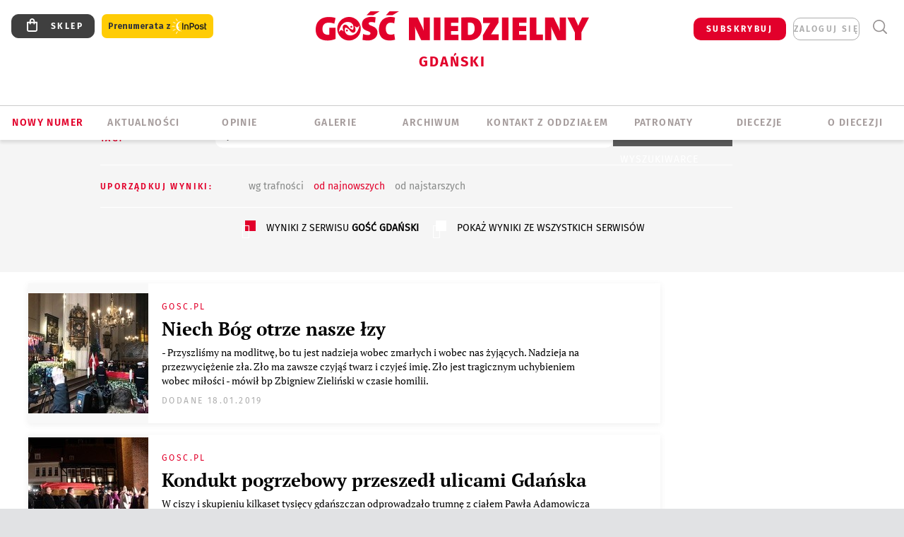

--- FILE ---
content_type: text/html; charset=utf-8
request_url: https://www.google.com/recaptcha/api2/anchor?ar=1&k=6LfKq5UUAAAAAMU4Rd1_l_MKSJAizQb5Mk_8bFA_&co=aHR0cHM6Ly9nZGFuc2suZ29zYy5wbDo0NDM.&hl=en&v=PoyoqOPhxBO7pBk68S4YbpHZ&size=invisible&anchor-ms=20000&execute-ms=30000&cb=960mtp6tj10y
body_size: 48619
content:
<!DOCTYPE HTML><html dir="ltr" lang="en"><head><meta http-equiv="Content-Type" content="text/html; charset=UTF-8">
<meta http-equiv="X-UA-Compatible" content="IE=edge">
<title>reCAPTCHA</title>
<style type="text/css">
/* cyrillic-ext */
@font-face {
  font-family: 'Roboto';
  font-style: normal;
  font-weight: 400;
  font-stretch: 100%;
  src: url(//fonts.gstatic.com/s/roboto/v48/KFO7CnqEu92Fr1ME7kSn66aGLdTylUAMa3GUBHMdazTgWw.woff2) format('woff2');
  unicode-range: U+0460-052F, U+1C80-1C8A, U+20B4, U+2DE0-2DFF, U+A640-A69F, U+FE2E-FE2F;
}
/* cyrillic */
@font-face {
  font-family: 'Roboto';
  font-style: normal;
  font-weight: 400;
  font-stretch: 100%;
  src: url(//fonts.gstatic.com/s/roboto/v48/KFO7CnqEu92Fr1ME7kSn66aGLdTylUAMa3iUBHMdazTgWw.woff2) format('woff2');
  unicode-range: U+0301, U+0400-045F, U+0490-0491, U+04B0-04B1, U+2116;
}
/* greek-ext */
@font-face {
  font-family: 'Roboto';
  font-style: normal;
  font-weight: 400;
  font-stretch: 100%;
  src: url(//fonts.gstatic.com/s/roboto/v48/KFO7CnqEu92Fr1ME7kSn66aGLdTylUAMa3CUBHMdazTgWw.woff2) format('woff2');
  unicode-range: U+1F00-1FFF;
}
/* greek */
@font-face {
  font-family: 'Roboto';
  font-style: normal;
  font-weight: 400;
  font-stretch: 100%;
  src: url(//fonts.gstatic.com/s/roboto/v48/KFO7CnqEu92Fr1ME7kSn66aGLdTylUAMa3-UBHMdazTgWw.woff2) format('woff2');
  unicode-range: U+0370-0377, U+037A-037F, U+0384-038A, U+038C, U+038E-03A1, U+03A3-03FF;
}
/* math */
@font-face {
  font-family: 'Roboto';
  font-style: normal;
  font-weight: 400;
  font-stretch: 100%;
  src: url(//fonts.gstatic.com/s/roboto/v48/KFO7CnqEu92Fr1ME7kSn66aGLdTylUAMawCUBHMdazTgWw.woff2) format('woff2');
  unicode-range: U+0302-0303, U+0305, U+0307-0308, U+0310, U+0312, U+0315, U+031A, U+0326-0327, U+032C, U+032F-0330, U+0332-0333, U+0338, U+033A, U+0346, U+034D, U+0391-03A1, U+03A3-03A9, U+03B1-03C9, U+03D1, U+03D5-03D6, U+03F0-03F1, U+03F4-03F5, U+2016-2017, U+2034-2038, U+203C, U+2040, U+2043, U+2047, U+2050, U+2057, U+205F, U+2070-2071, U+2074-208E, U+2090-209C, U+20D0-20DC, U+20E1, U+20E5-20EF, U+2100-2112, U+2114-2115, U+2117-2121, U+2123-214F, U+2190, U+2192, U+2194-21AE, U+21B0-21E5, U+21F1-21F2, U+21F4-2211, U+2213-2214, U+2216-22FF, U+2308-230B, U+2310, U+2319, U+231C-2321, U+2336-237A, U+237C, U+2395, U+239B-23B7, U+23D0, U+23DC-23E1, U+2474-2475, U+25AF, U+25B3, U+25B7, U+25BD, U+25C1, U+25CA, U+25CC, U+25FB, U+266D-266F, U+27C0-27FF, U+2900-2AFF, U+2B0E-2B11, U+2B30-2B4C, U+2BFE, U+3030, U+FF5B, U+FF5D, U+1D400-1D7FF, U+1EE00-1EEFF;
}
/* symbols */
@font-face {
  font-family: 'Roboto';
  font-style: normal;
  font-weight: 400;
  font-stretch: 100%;
  src: url(//fonts.gstatic.com/s/roboto/v48/KFO7CnqEu92Fr1ME7kSn66aGLdTylUAMaxKUBHMdazTgWw.woff2) format('woff2');
  unicode-range: U+0001-000C, U+000E-001F, U+007F-009F, U+20DD-20E0, U+20E2-20E4, U+2150-218F, U+2190, U+2192, U+2194-2199, U+21AF, U+21E6-21F0, U+21F3, U+2218-2219, U+2299, U+22C4-22C6, U+2300-243F, U+2440-244A, U+2460-24FF, U+25A0-27BF, U+2800-28FF, U+2921-2922, U+2981, U+29BF, U+29EB, U+2B00-2BFF, U+4DC0-4DFF, U+FFF9-FFFB, U+10140-1018E, U+10190-1019C, U+101A0, U+101D0-101FD, U+102E0-102FB, U+10E60-10E7E, U+1D2C0-1D2D3, U+1D2E0-1D37F, U+1F000-1F0FF, U+1F100-1F1AD, U+1F1E6-1F1FF, U+1F30D-1F30F, U+1F315, U+1F31C, U+1F31E, U+1F320-1F32C, U+1F336, U+1F378, U+1F37D, U+1F382, U+1F393-1F39F, U+1F3A7-1F3A8, U+1F3AC-1F3AF, U+1F3C2, U+1F3C4-1F3C6, U+1F3CA-1F3CE, U+1F3D4-1F3E0, U+1F3ED, U+1F3F1-1F3F3, U+1F3F5-1F3F7, U+1F408, U+1F415, U+1F41F, U+1F426, U+1F43F, U+1F441-1F442, U+1F444, U+1F446-1F449, U+1F44C-1F44E, U+1F453, U+1F46A, U+1F47D, U+1F4A3, U+1F4B0, U+1F4B3, U+1F4B9, U+1F4BB, U+1F4BF, U+1F4C8-1F4CB, U+1F4D6, U+1F4DA, U+1F4DF, U+1F4E3-1F4E6, U+1F4EA-1F4ED, U+1F4F7, U+1F4F9-1F4FB, U+1F4FD-1F4FE, U+1F503, U+1F507-1F50B, U+1F50D, U+1F512-1F513, U+1F53E-1F54A, U+1F54F-1F5FA, U+1F610, U+1F650-1F67F, U+1F687, U+1F68D, U+1F691, U+1F694, U+1F698, U+1F6AD, U+1F6B2, U+1F6B9-1F6BA, U+1F6BC, U+1F6C6-1F6CF, U+1F6D3-1F6D7, U+1F6E0-1F6EA, U+1F6F0-1F6F3, U+1F6F7-1F6FC, U+1F700-1F7FF, U+1F800-1F80B, U+1F810-1F847, U+1F850-1F859, U+1F860-1F887, U+1F890-1F8AD, U+1F8B0-1F8BB, U+1F8C0-1F8C1, U+1F900-1F90B, U+1F93B, U+1F946, U+1F984, U+1F996, U+1F9E9, U+1FA00-1FA6F, U+1FA70-1FA7C, U+1FA80-1FA89, U+1FA8F-1FAC6, U+1FACE-1FADC, U+1FADF-1FAE9, U+1FAF0-1FAF8, U+1FB00-1FBFF;
}
/* vietnamese */
@font-face {
  font-family: 'Roboto';
  font-style: normal;
  font-weight: 400;
  font-stretch: 100%;
  src: url(//fonts.gstatic.com/s/roboto/v48/KFO7CnqEu92Fr1ME7kSn66aGLdTylUAMa3OUBHMdazTgWw.woff2) format('woff2');
  unicode-range: U+0102-0103, U+0110-0111, U+0128-0129, U+0168-0169, U+01A0-01A1, U+01AF-01B0, U+0300-0301, U+0303-0304, U+0308-0309, U+0323, U+0329, U+1EA0-1EF9, U+20AB;
}
/* latin-ext */
@font-face {
  font-family: 'Roboto';
  font-style: normal;
  font-weight: 400;
  font-stretch: 100%;
  src: url(//fonts.gstatic.com/s/roboto/v48/KFO7CnqEu92Fr1ME7kSn66aGLdTylUAMa3KUBHMdazTgWw.woff2) format('woff2');
  unicode-range: U+0100-02BA, U+02BD-02C5, U+02C7-02CC, U+02CE-02D7, U+02DD-02FF, U+0304, U+0308, U+0329, U+1D00-1DBF, U+1E00-1E9F, U+1EF2-1EFF, U+2020, U+20A0-20AB, U+20AD-20C0, U+2113, U+2C60-2C7F, U+A720-A7FF;
}
/* latin */
@font-face {
  font-family: 'Roboto';
  font-style: normal;
  font-weight: 400;
  font-stretch: 100%;
  src: url(//fonts.gstatic.com/s/roboto/v48/KFO7CnqEu92Fr1ME7kSn66aGLdTylUAMa3yUBHMdazQ.woff2) format('woff2');
  unicode-range: U+0000-00FF, U+0131, U+0152-0153, U+02BB-02BC, U+02C6, U+02DA, U+02DC, U+0304, U+0308, U+0329, U+2000-206F, U+20AC, U+2122, U+2191, U+2193, U+2212, U+2215, U+FEFF, U+FFFD;
}
/* cyrillic-ext */
@font-face {
  font-family: 'Roboto';
  font-style: normal;
  font-weight: 500;
  font-stretch: 100%;
  src: url(//fonts.gstatic.com/s/roboto/v48/KFO7CnqEu92Fr1ME7kSn66aGLdTylUAMa3GUBHMdazTgWw.woff2) format('woff2');
  unicode-range: U+0460-052F, U+1C80-1C8A, U+20B4, U+2DE0-2DFF, U+A640-A69F, U+FE2E-FE2F;
}
/* cyrillic */
@font-face {
  font-family: 'Roboto';
  font-style: normal;
  font-weight: 500;
  font-stretch: 100%;
  src: url(//fonts.gstatic.com/s/roboto/v48/KFO7CnqEu92Fr1ME7kSn66aGLdTylUAMa3iUBHMdazTgWw.woff2) format('woff2');
  unicode-range: U+0301, U+0400-045F, U+0490-0491, U+04B0-04B1, U+2116;
}
/* greek-ext */
@font-face {
  font-family: 'Roboto';
  font-style: normal;
  font-weight: 500;
  font-stretch: 100%;
  src: url(//fonts.gstatic.com/s/roboto/v48/KFO7CnqEu92Fr1ME7kSn66aGLdTylUAMa3CUBHMdazTgWw.woff2) format('woff2');
  unicode-range: U+1F00-1FFF;
}
/* greek */
@font-face {
  font-family: 'Roboto';
  font-style: normal;
  font-weight: 500;
  font-stretch: 100%;
  src: url(//fonts.gstatic.com/s/roboto/v48/KFO7CnqEu92Fr1ME7kSn66aGLdTylUAMa3-UBHMdazTgWw.woff2) format('woff2');
  unicode-range: U+0370-0377, U+037A-037F, U+0384-038A, U+038C, U+038E-03A1, U+03A3-03FF;
}
/* math */
@font-face {
  font-family: 'Roboto';
  font-style: normal;
  font-weight: 500;
  font-stretch: 100%;
  src: url(//fonts.gstatic.com/s/roboto/v48/KFO7CnqEu92Fr1ME7kSn66aGLdTylUAMawCUBHMdazTgWw.woff2) format('woff2');
  unicode-range: U+0302-0303, U+0305, U+0307-0308, U+0310, U+0312, U+0315, U+031A, U+0326-0327, U+032C, U+032F-0330, U+0332-0333, U+0338, U+033A, U+0346, U+034D, U+0391-03A1, U+03A3-03A9, U+03B1-03C9, U+03D1, U+03D5-03D6, U+03F0-03F1, U+03F4-03F5, U+2016-2017, U+2034-2038, U+203C, U+2040, U+2043, U+2047, U+2050, U+2057, U+205F, U+2070-2071, U+2074-208E, U+2090-209C, U+20D0-20DC, U+20E1, U+20E5-20EF, U+2100-2112, U+2114-2115, U+2117-2121, U+2123-214F, U+2190, U+2192, U+2194-21AE, U+21B0-21E5, U+21F1-21F2, U+21F4-2211, U+2213-2214, U+2216-22FF, U+2308-230B, U+2310, U+2319, U+231C-2321, U+2336-237A, U+237C, U+2395, U+239B-23B7, U+23D0, U+23DC-23E1, U+2474-2475, U+25AF, U+25B3, U+25B7, U+25BD, U+25C1, U+25CA, U+25CC, U+25FB, U+266D-266F, U+27C0-27FF, U+2900-2AFF, U+2B0E-2B11, U+2B30-2B4C, U+2BFE, U+3030, U+FF5B, U+FF5D, U+1D400-1D7FF, U+1EE00-1EEFF;
}
/* symbols */
@font-face {
  font-family: 'Roboto';
  font-style: normal;
  font-weight: 500;
  font-stretch: 100%;
  src: url(//fonts.gstatic.com/s/roboto/v48/KFO7CnqEu92Fr1ME7kSn66aGLdTylUAMaxKUBHMdazTgWw.woff2) format('woff2');
  unicode-range: U+0001-000C, U+000E-001F, U+007F-009F, U+20DD-20E0, U+20E2-20E4, U+2150-218F, U+2190, U+2192, U+2194-2199, U+21AF, U+21E6-21F0, U+21F3, U+2218-2219, U+2299, U+22C4-22C6, U+2300-243F, U+2440-244A, U+2460-24FF, U+25A0-27BF, U+2800-28FF, U+2921-2922, U+2981, U+29BF, U+29EB, U+2B00-2BFF, U+4DC0-4DFF, U+FFF9-FFFB, U+10140-1018E, U+10190-1019C, U+101A0, U+101D0-101FD, U+102E0-102FB, U+10E60-10E7E, U+1D2C0-1D2D3, U+1D2E0-1D37F, U+1F000-1F0FF, U+1F100-1F1AD, U+1F1E6-1F1FF, U+1F30D-1F30F, U+1F315, U+1F31C, U+1F31E, U+1F320-1F32C, U+1F336, U+1F378, U+1F37D, U+1F382, U+1F393-1F39F, U+1F3A7-1F3A8, U+1F3AC-1F3AF, U+1F3C2, U+1F3C4-1F3C6, U+1F3CA-1F3CE, U+1F3D4-1F3E0, U+1F3ED, U+1F3F1-1F3F3, U+1F3F5-1F3F7, U+1F408, U+1F415, U+1F41F, U+1F426, U+1F43F, U+1F441-1F442, U+1F444, U+1F446-1F449, U+1F44C-1F44E, U+1F453, U+1F46A, U+1F47D, U+1F4A3, U+1F4B0, U+1F4B3, U+1F4B9, U+1F4BB, U+1F4BF, U+1F4C8-1F4CB, U+1F4D6, U+1F4DA, U+1F4DF, U+1F4E3-1F4E6, U+1F4EA-1F4ED, U+1F4F7, U+1F4F9-1F4FB, U+1F4FD-1F4FE, U+1F503, U+1F507-1F50B, U+1F50D, U+1F512-1F513, U+1F53E-1F54A, U+1F54F-1F5FA, U+1F610, U+1F650-1F67F, U+1F687, U+1F68D, U+1F691, U+1F694, U+1F698, U+1F6AD, U+1F6B2, U+1F6B9-1F6BA, U+1F6BC, U+1F6C6-1F6CF, U+1F6D3-1F6D7, U+1F6E0-1F6EA, U+1F6F0-1F6F3, U+1F6F7-1F6FC, U+1F700-1F7FF, U+1F800-1F80B, U+1F810-1F847, U+1F850-1F859, U+1F860-1F887, U+1F890-1F8AD, U+1F8B0-1F8BB, U+1F8C0-1F8C1, U+1F900-1F90B, U+1F93B, U+1F946, U+1F984, U+1F996, U+1F9E9, U+1FA00-1FA6F, U+1FA70-1FA7C, U+1FA80-1FA89, U+1FA8F-1FAC6, U+1FACE-1FADC, U+1FADF-1FAE9, U+1FAF0-1FAF8, U+1FB00-1FBFF;
}
/* vietnamese */
@font-face {
  font-family: 'Roboto';
  font-style: normal;
  font-weight: 500;
  font-stretch: 100%;
  src: url(//fonts.gstatic.com/s/roboto/v48/KFO7CnqEu92Fr1ME7kSn66aGLdTylUAMa3OUBHMdazTgWw.woff2) format('woff2');
  unicode-range: U+0102-0103, U+0110-0111, U+0128-0129, U+0168-0169, U+01A0-01A1, U+01AF-01B0, U+0300-0301, U+0303-0304, U+0308-0309, U+0323, U+0329, U+1EA0-1EF9, U+20AB;
}
/* latin-ext */
@font-face {
  font-family: 'Roboto';
  font-style: normal;
  font-weight: 500;
  font-stretch: 100%;
  src: url(//fonts.gstatic.com/s/roboto/v48/KFO7CnqEu92Fr1ME7kSn66aGLdTylUAMa3KUBHMdazTgWw.woff2) format('woff2');
  unicode-range: U+0100-02BA, U+02BD-02C5, U+02C7-02CC, U+02CE-02D7, U+02DD-02FF, U+0304, U+0308, U+0329, U+1D00-1DBF, U+1E00-1E9F, U+1EF2-1EFF, U+2020, U+20A0-20AB, U+20AD-20C0, U+2113, U+2C60-2C7F, U+A720-A7FF;
}
/* latin */
@font-face {
  font-family: 'Roboto';
  font-style: normal;
  font-weight: 500;
  font-stretch: 100%;
  src: url(//fonts.gstatic.com/s/roboto/v48/KFO7CnqEu92Fr1ME7kSn66aGLdTylUAMa3yUBHMdazQ.woff2) format('woff2');
  unicode-range: U+0000-00FF, U+0131, U+0152-0153, U+02BB-02BC, U+02C6, U+02DA, U+02DC, U+0304, U+0308, U+0329, U+2000-206F, U+20AC, U+2122, U+2191, U+2193, U+2212, U+2215, U+FEFF, U+FFFD;
}
/* cyrillic-ext */
@font-face {
  font-family: 'Roboto';
  font-style: normal;
  font-weight: 900;
  font-stretch: 100%;
  src: url(//fonts.gstatic.com/s/roboto/v48/KFO7CnqEu92Fr1ME7kSn66aGLdTylUAMa3GUBHMdazTgWw.woff2) format('woff2');
  unicode-range: U+0460-052F, U+1C80-1C8A, U+20B4, U+2DE0-2DFF, U+A640-A69F, U+FE2E-FE2F;
}
/* cyrillic */
@font-face {
  font-family: 'Roboto';
  font-style: normal;
  font-weight: 900;
  font-stretch: 100%;
  src: url(//fonts.gstatic.com/s/roboto/v48/KFO7CnqEu92Fr1ME7kSn66aGLdTylUAMa3iUBHMdazTgWw.woff2) format('woff2');
  unicode-range: U+0301, U+0400-045F, U+0490-0491, U+04B0-04B1, U+2116;
}
/* greek-ext */
@font-face {
  font-family: 'Roboto';
  font-style: normal;
  font-weight: 900;
  font-stretch: 100%;
  src: url(//fonts.gstatic.com/s/roboto/v48/KFO7CnqEu92Fr1ME7kSn66aGLdTylUAMa3CUBHMdazTgWw.woff2) format('woff2');
  unicode-range: U+1F00-1FFF;
}
/* greek */
@font-face {
  font-family: 'Roboto';
  font-style: normal;
  font-weight: 900;
  font-stretch: 100%;
  src: url(//fonts.gstatic.com/s/roboto/v48/KFO7CnqEu92Fr1ME7kSn66aGLdTylUAMa3-UBHMdazTgWw.woff2) format('woff2');
  unicode-range: U+0370-0377, U+037A-037F, U+0384-038A, U+038C, U+038E-03A1, U+03A3-03FF;
}
/* math */
@font-face {
  font-family: 'Roboto';
  font-style: normal;
  font-weight: 900;
  font-stretch: 100%;
  src: url(//fonts.gstatic.com/s/roboto/v48/KFO7CnqEu92Fr1ME7kSn66aGLdTylUAMawCUBHMdazTgWw.woff2) format('woff2');
  unicode-range: U+0302-0303, U+0305, U+0307-0308, U+0310, U+0312, U+0315, U+031A, U+0326-0327, U+032C, U+032F-0330, U+0332-0333, U+0338, U+033A, U+0346, U+034D, U+0391-03A1, U+03A3-03A9, U+03B1-03C9, U+03D1, U+03D5-03D6, U+03F0-03F1, U+03F4-03F5, U+2016-2017, U+2034-2038, U+203C, U+2040, U+2043, U+2047, U+2050, U+2057, U+205F, U+2070-2071, U+2074-208E, U+2090-209C, U+20D0-20DC, U+20E1, U+20E5-20EF, U+2100-2112, U+2114-2115, U+2117-2121, U+2123-214F, U+2190, U+2192, U+2194-21AE, U+21B0-21E5, U+21F1-21F2, U+21F4-2211, U+2213-2214, U+2216-22FF, U+2308-230B, U+2310, U+2319, U+231C-2321, U+2336-237A, U+237C, U+2395, U+239B-23B7, U+23D0, U+23DC-23E1, U+2474-2475, U+25AF, U+25B3, U+25B7, U+25BD, U+25C1, U+25CA, U+25CC, U+25FB, U+266D-266F, U+27C0-27FF, U+2900-2AFF, U+2B0E-2B11, U+2B30-2B4C, U+2BFE, U+3030, U+FF5B, U+FF5D, U+1D400-1D7FF, U+1EE00-1EEFF;
}
/* symbols */
@font-face {
  font-family: 'Roboto';
  font-style: normal;
  font-weight: 900;
  font-stretch: 100%;
  src: url(//fonts.gstatic.com/s/roboto/v48/KFO7CnqEu92Fr1ME7kSn66aGLdTylUAMaxKUBHMdazTgWw.woff2) format('woff2');
  unicode-range: U+0001-000C, U+000E-001F, U+007F-009F, U+20DD-20E0, U+20E2-20E4, U+2150-218F, U+2190, U+2192, U+2194-2199, U+21AF, U+21E6-21F0, U+21F3, U+2218-2219, U+2299, U+22C4-22C6, U+2300-243F, U+2440-244A, U+2460-24FF, U+25A0-27BF, U+2800-28FF, U+2921-2922, U+2981, U+29BF, U+29EB, U+2B00-2BFF, U+4DC0-4DFF, U+FFF9-FFFB, U+10140-1018E, U+10190-1019C, U+101A0, U+101D0-101FD, U+102E0-102FB, U+10E60-10E7E, U+1D2C0-1D2D3, U+1D2E0-1D37F, U+1F000-1F0FF, U+1F100-1F1AD, U+1F1E6-1F1FF, U+1F30D-1F30F, U+1F315, U+1F31C, U+1F31E, U+1F320-1F32C, U+1F336, U+1F378, U+1F37D, U+1F382, U+1F393-1F39F, U+1F3A7-1F3A8, U+1F3AC-1F3AF, U+1F3C2, U+1F3C4-1F3C6, U+1F3CA-1F3CE, U+1F3D4-1F3E0, U+1F3ED, U+1F3F1-1F3F3, U+1F3F5-1F3F7, U+1F408, U+1F415, U+1F41F, U+1F426, U+1F43F, U+1F441-1F442, U+1F444, U+1F446-1F449, U+1F44C-1F44E, U+1F453, U+1F46A, U+1F47D, U+1F4A3, U+1F4B0, U+1F4B3, U+1F4B9, U+1F4BB, U+1F4BF, U+1F4C8-1F4CB, U+1F4D6, U+1F4DA, U+1F4DF, U+1F4E3-1F4E6, U+1F4EA-1F4ED, U+1F4F7, U+1F4F9-1F4FB, U+1F4FD-1F4FE, U+1F503, U+1F507-1F50B, U+1F50D, U+1F512-1F513, U+1F53E-1F54A, U+1F54F-1F5FA, U+1F610, U+1F650-1F67F, U+1F687, U+1F68D, U+1F691, U+1F694, U+1F698, U+1F6AD, U+1F6B2, U+1F6B9-1F6BA, U+1F6BC, U+1F6C6-1F6CF, U+1F6D3-1F6D7, U+1F6E0-1F6EA, U+1F6F0-1F6F3, U+1F6F7-1F6FC, U+1F700-1F7FF, U+1F800-1F80B, U+1F810-1F847, U+1F850-1F859, U+1F860-1F887, U+1F890-1F8AD, U+1F8B0-1F8BB, U+1F8C0-1F8C1, U+1F900-1F90B, U+1F93B, U+1F946, U+1F984, U+1F996, U+1F9E9, U+1FA00-1FA6F, U+1FA70-1FA7C, U+1FA80-1FA89, U+1FA8F-1FAC6, U+1FACE-1FADC, U+1FADF-1FAE9, U+1FAF0-1FAF8, U+1FB00-1FBFF;
}
/* vietnamese */
@font-face {
  font-family: 'Roboto';
  font-style: normal;
  font-weight: 900;
  font-stretch: 100%;
  src: url(//fonts.gstatic.com/s/roboto/v48/KFO7CnqEu92Fr1ME7kSn66aGLdTylUAMa3OUBHMdazTgWw.woff2) format('woff2');
  unicode-range: U+0102-0103, U+0110-0111, U+0128-0129, U+0168-0169, U+01A0-01A1, U+01AF-01B0, U+0300-0301, U+0303-0304, U+0308-0309, U+0323, U+0329, U+1EA0-1EF9, U+20AB;
}
/* latin-ext */
@font-face {
  font-family: 'Roboto';
  font-style: normal;
  font-weight: 900;
  font-stretch: 100%;
  src: url(//fonts.gstatic.com/s/roboto/v48/KFO7CnqEu92Fr1ME7kSn66aGLdTylUAMa3KUBHMdazTgWw.woff2) format('woff2');
  unicode-range: U+0100-02BA, U+02BD-02C5, U+02C7-02CC, U+02CE-02D7, U+02DD-02FF, U+0304, U+0308, U+0329, U+1D00-1DBF, U+1E00-1E9F, U+1EF2-1EFF, U+2020, U+20A0-20AB, U+20AD-20C0, U+2113, U+2C60-2C7F, U+A720-A7FF;
}
/* latin */
@font-face {
  font-family: 'Roboto';
  font-style: normal;
  font-weight: 900;
  font-stretch: 100%;
  src: url(//fonts.gstatic.com/s/roboto/v48/KFO7CnqEu92Fr1ME7kSn66aGLdTylUAMa3yUBHMdazQ.woff2) format('woff2');
  unicode-range: U+0000-00FF, U+0131, U+0152-0153, U+02BB-02BC, U+02C6, U+02DA, U+02DC, U+0304, U+0308, U+0329, U+2000-206F, U+20AC, U+2122, U+2191, U+2193, U+2212, U+2215, U+FEFF, U+FFFD;
}

</style>
<link rel="stylesheet" type="text/css" href="https://www.gstatic.com/recaptcha/releases/PoyoqOPhxBO7pBk68S4YbpHZ/styles__ltr.css">
<script nonce="PVS39vDcioRQI-1HFE348g" type="text/javascript">window['__recaptcha_api'] = 'https://www.google.com/recaptcha/api2/';</script>
<script type="text/javascript" src="https://www.gstatic.com/recaptcha/releases/PoyoqOPhxBO7pBk68S4YbpHZ/recaptcha__en.js" nonce="PVS39vDcioRQI-1HFE348g">
      
    </script></head>
<body><div id="rc-anchor-alert" class="rc-anchor-alert"></div>
<input type="hidden" id="recaptcha-token" value="[base64]">
<script type="text/javascript" nonce="PVS39vDcioRQI-1HFE348g">
      recaptcha.anchor.Main.init("[\x22ainput\x22,[\x22bgdata\x22,\x22\x22,\[base64]/[base64]/[base64]/[base64]/[base64]/UltsKytdPUU6KEU8MjA0OD9SW2wrK109RT4+NnwxOTI6KChFJjY0NTEyKT09NTUyOTYmJk0rMTxjLmxlbmd0aCYmKGMuY2hhckNvZGVBdChNKzEpJjY0NTEyKT09NTYzMjA/[base64]/[base64]/[base64]/[base64]/[base64]/[base64]/[base64]\x22,\[base64]\\u003d\\u003d\x22,\x22eXrCj8ORwr/Ds8KIFGzDv8OdwpXCsHxlTEzCoMO/FcKaI3fDq8OrAsOROmHDmsOdDcKucRPDi8KrC8ODw7wKw6NGwrbCl8O8B8K0w6scw4paTU/CqsO/ZcKpwrDCusO4wql9w4PCt8ObZUoYwrfDmcO0wqVTw4nDtMKLw78BwoDCvXrDondXDAdTw6gIwq/ClUvCuyTCkEVldUErYsOaEMOIwpHClD/DkifCnsOoQGU8e8KBdjExw7EHR2RjwqglwoTCl8Kbw7XDtcOqQzRGw6PCjsOxw6NbCcK5NjTCgMOnw5g6wpg/QADDnMOmLw1KNAnDkC/[base64]/T2/Cil3DgRAWw4ZVGMOdwqhzw5rCu3R/w6HDqcKIwrhEMcKrwpfCg1/Dh8Kzw6ZAPxAVwrDCuMOewqPCuho5SWkqN3PCp8K6woXCuMOywrp+w6Ilw6PCisOZw7VxU1/CvF7DgnBfd0XDpcKoAcK2C0JVw6/DnkYDfjTCtsKxwqUGb8O6exRxNWxQwrxtwo7Cu8OGw5TDugAHw7/[base64]/w701N8OFwr0RBD3DssK/QsOAw6TDpMOcwqLCvA/DqsOHw69DH8ORb8O6fA7CjA7CgMKQF3TDk8KKAsKUAUjDvMOGOBc5w7nDjsKfA8OcIkzChDHDiMK6wpnDolkdd0g/[base64]/[base64]/[base64]/w47CjcKtwqEfP8KxTcOswoAzw4TDkFRHfRJxN8OObETCnMOmXlV0w4PCvMKkw5xjfi/CpgvCqcODCMOeOC/CoR9bw74CEWfDgMO1ZcKdOUZaO8K4GkIOw7EYw7TCjMOrFxPCpG1mw6bDqcO+wr4GwrbDuMOHwpzDq2PDnSVKw67Cj8OfwoUVKVtrw5lMwpw4w7HClnpdM3nCtTjCkxRfJEYXC8O3WU0Vwp92W1hgUhzDqF8/wovDucOCw4ZuClPDmBYSwr0cw7vCuiBTRsKUNj9jwoxrb8OYw5IMw6/Cs1s/wqLDkMOFI0HDkC/[base64]/e3JZesOcLTtbXgjDlsOrAcODN8O9e8Kvw4bCrcO6w4E0w5gTw5DCpmRlcWhBwrTDucKJwo9mw6QDXF4ow7nDiGvDmcOEWW3CosOYw7/CvAPClXDDtcKhAMO6bsOBQsKzwo9DwqBENGXCq8OlVMOZOwBOTcKqMsKLw4nChMOVw7FqSFvCrsO+wplhacKUw5XDinnDumRAwo0Sw7kewq7CpnBPw5bDo17Dp8OufQsSDmInw7HDpW8Uw6xpEw4MRAR8wqFLw73ChyHDkQ3CpW5Tw7Acwo8/w4F1T8KKPG/DsGrDrcKtwo5DHGFmwoHChRITd8ODXMKdd8ObEE4ILsKaGh1+wpQSwodofsKzwr/CgsK8RsOgw6zDvHxrN1LDgH3DvcKgMVDDosODQDJ/JcO0wqgtOl3Dh1vCoAjCk8KADk7DsMOQwqY9IDA1NXLDlCnCvMO5DBNJw5NTPzLDlcKGw417w7the8Kjw7sdwpfCvcOkwpxNKwV+CB/DnMO8ThvChsKKwqjChsK3woBAEsOeTC9sXi3CkMKIwqVcG0XCksKGwolmXhVLwqsQORnDvx/[base64]/[base64]/w43ChcOtw5HCuFBNw61kJUnDngtaw5PDjsOIX8OpbToWFEnCoBXCkMOmwqHCk8OEwpPDvcOawrx5w6nCn8O9XB0cwo1BwqLCnFPDi8Ogw7smRcOqw6c1CsK6w6NRw68JAFzDrcKXIsOXV8Ocwr/Cq8OVwqR2d1Uiw4rDglRBQFTCicOsNzs3wprDqcKSwoc3YMKyOkNXPcKdXcKhwoHCr8OsMMKkwqXCtMK0b8KiYcOqUQIcw7IIWWNCYcOLfEMqLl/CrsKXwqBTf3ZJZMKcwp3CnXQyEhFwP8KYw6fChMOmwqfDksKVGMOfw6DCmsOJcCbDm8OZw7TCi8O1w5JyUMKbwqrCgEvCvDbDgcKLwqbDry7DtS86F1hJw40gfsKxPMKgw4kOw61qwpnCicOBw7olw77DmmcFw64TY8KuJhfDjyRew795wqpvQS/DphNmwr0rd8OCwq0+CcO5woMUw6IRQsKoX3wwIcKAFsKIZVo0w75jT0PDscOpDMKvw53CpjvDlkPDkMKZw5/DpA0zc8Oqw5fDt8KQNsO5wohhwq/CrsOZScONVcKMwrHDhcOeZW5bwoV7I8O4PMKtw5LDgsKNSWR7Z8OQMsODw6cKw6jDvcO8OcO8ScKWGXPCisK0wqsIWsKFJWc5E8Ofw5RzwqAXe8OJLMOSwqB/[base64]/wq0pLA7CgxFpwpXDlcO2AgHClcOsYj7DhTLDrMOtw6fClMO3w7HDpMKCBzPCo8KMFHYsGsK0w7fDkmUjHnI3R8OSGsKDYmPCkXnCgMOOcQHCqsKwP8OSaMKXwrBIWcO/[base64]/Cv8KKwqvDh8O3w4PDpD/CrAtHw5fCsmt0RS/DglR+w4/[base64]/[base64]/[base64]/[base64]/w5EFw7ooQcOUI1TDslvCrsOgw5JcSMKJTWROw7HCtMO0w5dtw6/DsMK6ccORCzNzwrlwB11QwpU3wpjCqwfClQ/CgMKdwrvDnsKgcj7DrMKQU0dsw57CuwAhwokTbwVIw6rDnsOpw6zCjsKbcMKHw63CnsOpBcK4dsOyA8KMwoQMd8K4KsKrS8KtPz7DrCvClnjDpcKLYAXCn8KuS2fDtMO4McKsSsKUOsODwr3DgSnDjMOuwpEyOMK+esO3NW8gX8OWw7/[base64]/DlcK1C8KcayXDoSZbasKLAHcCw63Dk1TDucO3wrZ6LjYcw41Pw4LCuMOHwpjDq8K3w7clBsOiw4xYwqvDssOrHsKIwqUbVnrCrQjCrsOFw7/DuSMjwrpzccOkwrzDicK1dcOow5Yzw6HCjEYPPRcWDFhvJB3CnsOwwqsbem/DpMOHFjzCmXNiwo7CncKjwpvDisKzGw9yPi9/MlIlbVfDuMOUGQoFwqjDogXDr8OUNn1Ww7dXwpRYwrjCpcKGwoRqS2INN8KGeXYTwpdVIMKiCgrDq8Oaw4taw6XCocOVTcOnwq/Cj1zDsVJxwr3Cp8O2w53DtA/[base64]/Dgzoiw4QZwqrCjcKnQDPCmzISZMO3wqM6w4wKw47ChmHDk8KRwqcXBkhXwogNw7YlwqwwLic2wrHDlcOcCsOaw5rDqF9OwqYlWGpkw5fCssKXw6lCw7fDrRUVw5HDoiVlQcOnZ8O4w5nCrkNswq3DhTU8RHHClSQrw7RHw6nDjDdOwq4/[base64]/CgzV3dwTCuxHCpsKbW2Yuw6AswqtgF8OSK2hWw5nDkcKyw4wZw7nDtVfDqMODIzQLCC0Dw7lgbMOiw7jCiRwTw5DDvG8vQCDDuMOdw4XCu8OXwqQ1wqjDpHJ7w5vDvsO8T8KJwrg/wqbDjSzDocKZGCZ0GMKKw4UNS2xDw6MMIkQ/[base64]/Csh3Dsg7DvMO9wpZrM2gDRMOLehPCgMOVXjrDncOHw4l/wo0vFMOaw79KZsOzRAZ8QMOIwrzCshs5w6rCiTXDq2/[base64]/DXA0BVRdFMKlwpPDhcKkF8O2woPCo3d/w4HCuUEzwpdhw4Fgw4d9D8K+CsOqw68kT8Onw7AVZjQJw78CKhhpw64uesOCwpLDiQjDisKlwrvCpBLCtSLCjsO8WsOMZMO2wr0wwrMDLMKIwokSaMKNwr8Ow63DpCTDmmxoMxPDgi5kDcK/wpfCicOlAkvDsV43wogVw6gbwqbCny0kWl7Dh8OtwqlewrbDo8KHwoQ8RVBwwpXDlMOtwpPDusOLwo05fcKjw73DmcKWS8O9CcOAABVLJcKaw4DCkyIPwrvDsgYFw41dw7/[base64]/SjPDt1XDiy3DksOzWB0cTcOYV2gGbx/[base64]/woHCjsKcCcKCRwvDl8Okwrx0wrbDhMKgwpjDm8Kzb8OnLCtiw4dMTMOTPMO9Ty8+wrUWNQ3DiUIxNXU/wobCqcKZwrEiw6jDu8O4Bz/CqnzDv8K4KcOSwpnCtHTDjcK4IsOzOcKLX25xwr18esOBU8OZC8KOwqnDhHTDs8OCw5MeIsKzI2jDhh8JwrkVW8O9PCVHWcKMwoF1aXTCr0DDrnvCji/ChXVAwqwvwpzDgx3DlxIKwqt6w4TCjBfDh8OVf3PCoUnCuMO3wrvDuMKQP0PDqMKJw6U/wrLDqMKmwpPDgmRRKxE6w5FQw4cSA0nCpB0Nw6bCgcKrCXAlH8Kawo7CglAYwpkldsOFwpocRl/CrlPDvcORbMKmZE0gOMKiwowJwqjCsChrBH40HA4+wq3Dg1U/[base64]/Dl8KKw5fDl8O5CsOfcsKAImE7wo/DqQvCnADCkGx6w4IEwrvCjcO2wqx+M8K1AsOww6vDosO1XcKVwr/[base64]/[base64]/Du8Oww4nDncOmVsONQBvCnMKMw7jDoDzDhxTCpcK3wprDlAVPwoAcw5Zdw6/Dl8O5ICFuU1zDosK+KnPCl8Kcw5XDrloew4PDj2vDo8KswpnCmGzCnGo9RmB1wpHDtR7DuGNoasKOw5oNJS/CqycFTsKdw4zDkk55wqXCmMO8UBPCgkfDksKOTMOQYFXDgcOHG2gARDAEfHd/[base64]/asO0w7Fjb8KEECcFw6MLw4LCqMK0GxNmwqB1worCsWdxw5QGMxZbLcKpB1PCmcO4w77DsWLCni9gWn4AHsKYV8Odw6XDnjtESGzCscODMcO8RmZJTx43w5/Dg1UrP3MBw57DhcOpw7Vww7fDlFQQHAclwqLDnShFw6PDkMO9wo8ew7MJcyLCjsOuXcOww4kaOMKEw4VeQD/DhMOoIsO6X8O0cgrCv3bDnSHDhU3Dp8O5JsKZcMOJUWXCpjbDrgrCksKdwp3CrsK1w4Yyb8O9w65rPi3DvnfCozjChxLDllYHf0rCksOuw4/DiMKNw4HDg2NuamnCj1t2DMKVw5DClMKAwqHCijzDlzAhWFkIKGtEXU7Ds3PCmcKawrnCh8KnEcKIw6fDiMOzQE7DtUTDsmnDscO2JsOCworDpcOiw7XDosKgJgpNwr1mw4HDn1ZJwojCtcOJw64Vw69Tw4HCgcKCYC/[base64]/CQPCicO/w6HDknHDlMOfE8OuNsO1AgTCiMKNPMKFJMOVbzzDpyx9aXLCpsOkJcKDw6zCgcOlNsOMwpcIw44+w6fDvRp9PBnDhV7DqWFbP8KnK8KzCMKNKsKKA8O9wrMAw7vCiCDCvsKNHcKWwrzDty7CqsOKwoMmRGQ2wpw/wqzCkS7CrjHDvGUHEMORQsOdwpdFX8K5w7ppFk7Dp2dAwo/DghHCil1GQjTDrMO5FMKiGMODw4hBw5QhX8KHBERGw53DkcOKw5XDscKjKXQ6XMOWbsKKwrnDqMOPOsKrC8KAwoRlM8OtbcObe8OXPMOIccOMwp/CuhROwq9kecKbWUwvMcKtwrnDiRvCli05w5bCl2TCvsKaw5nDhmvDr8KXwpnDjMKyO8OWO3DDvcO4dsKzXBcUZjBSSibCgmRQw7rCpn/Dj2jCmMOpCsOqcVIJJ3zCjsOSw5Q6WiHCisOjwo7DgcKrw5s5a8KewrVzYMKvHMOnXsOPw4DDu8KGI2nCqCJSFF0GwpklcMOWWj9GNMOMwo3ChcKJwpdVA8O/w5nDoRAhwqTDmMO6w53DpsKtw6h5wrjDilLDhy7DpsOIwo7CpsK7wozDssOZw5PCjMKHXz0JAMKyw75+woEcFUHCoHTCmMKwwrfDlsKUKsKAwr/CrsO/J1coQSErUMKjY8KYw5bDj0jCih8RwrHClMKFw7jDq3nDoVPDojnCtCvCgENWw7g8wpRQw6NfwobChDMow5YKwojChsOBKsKZwo0MdsKPw6XDmWLDmjpfS3JjAsOuXmDCnMKPw7d9ZA/[base64]/CpsOMOWLCuHQbVcODHcKTwoozTnfDviJGwo3CvTVGwrHDgA4VdcKVVcO+NG7CrMOQwozCtjrDlVEhB8Ouw7PDgcO0AxrCocK8GMOFw4kOeHDDnVhow6TDsnMWw6Jiwqwcwo/CuMK5wqvCnTU4w4rDmwITM8K5CSEDa8OYKUU8woE0wqgScDHDslnCjMKzw6xZw73Cj8Ogw7RXw4dJw55gwo3Cj8KPZsOaCCBvS3/Di8KuwrFvwoPDgcKdwo8WaB0bZ0Rnw6RnUcKFw5I2RsOAWSVAw5vChcO6w6PCvVZZwoBQwoTDkBbCqWJTKcKhw6PDrcKDwqpRbj7Ds2zDuMK4woVgwopiw7dJwq9hwpcLVgLCund5Zz0EEsKuQWfDvMKzPw/[base64]/Dp17CrcKZHMO8wqzDszTDpSADw5BpDMKwKw/[base64]/Cl2jCo8OQCcOyKF/Cr8K7M0jDqyp2GHZ3b8KWw6zDtMKvwq3CoTkMMcKBHXzCr28mwqtlwpXCksKwOlItB8KVesOyVhbDpTXDgsO3JGNPZFgFwoXDlUXDlmvCrQ/Cp8KjH8KgFsK4wpDCicOOPhlowqvCscOZOSNMw5XCncOdwofDn8KxY8Okdwdlw58ow7QIwrHDvcKMwoofGSvCn8KAw64lfQM7w4IVO8KhTjDCqGRfaVh+w494Y8OMGcKaw5ECw5VTIsK8RwhPwpZ5w4rDuMK+QHdRw5LCgcKNwo7DqcOVJ3/DnXo8wonDtEQLPMKsTko/dRjDmQzDlDNfw7gMOnBNwrxTYMOvWmZ9w5TDunfDi8KLw441wqjDssO0w6HCtzMaaMK1wpTDt8O5UsKgcVvCqCjDgTHDo8OobcO3w4AFwpTCsSwEw7NDwpzChV4Yw4LDjU3Dn8OSwofDksOsDMO6aj1pw5/CuyklD8KSwpUCwqtfw4FNMhMuDsKMw7tSNxVJw7xzw6TDtV0yZMOrUwMoNFrDgX/DhydFwpsgw5fDkMOKA8KHfFlhc8KiGsOHwrtHwpVaBkzDrHdvH8KATmbCnhHDqcOvw6hrTMK0f8OEwotRwpRzw4/DuxF3w5g7wqJRVcK5MGEOwpHCs8KPEkvClsOfwpArwq5YwoxFLHjDlHfDk2jDhx8FFAZ5EcKmJMKNw6wPLAHCjsKiw6/CrsKCSlfDjxLDk8OvFMKMHSzCg8KEw6Erw79rwqvCnnlXw63CnQnCmMKVwqZ2AQZ7w7EOw6bDjMOPXD/DlTLCrMKQbMOASWhVwqvDmxrCgiJedcO7w79bV8OLeF5Mwp8LY8OeIcOoWcOFIRE8w5kmw7LCqcO/wrnDgMOrwot/wpjDicK8ZsOLa8OrD3/CsEXDimXDkFQrwovDqcO2w7cBwqrCi8KPNcOEw7dVwpjCi8KuwqrCg8KmwrTDoAnCsgzCjiR0bsKTUcKHXg4MwpJswr88wqrDgcOpWVLCr0k9NsKTMFzDqzwRWcOkwoPCnMK6w4PDicOuUFrDjcKhwpINw7DDqwPDmmo6w6DDnmEkw7TCmcO/[base64]/[base64]/[base64]/TcKMw6TDoHVhDcOxZcK8X2HChDt5wosfw7PCv2INXx5Kw5XCqn0hw65IHMOCAsOFGj4sNjB8wqLCln5kwpHDpUjCtmPDnsKpSivCtlBYG8OMw691wo9bK8OXKmEHZcO0a8Kjw4Jfw5A/[base64]/CsO/wrXCmMOJQMKXGkfDp8KOwp4XwrnDisOOw7bDjHbDgUsxw5lWwqUTw5vDmMODwovDjMKaFcK1HcKowqgQwrTDq8KLwpt7w4rCmQ9GFMKYE8OIS1bCpMK4Ck/Cj8Oqw5B2w7N3w5IWCsONbMKyw44Vw47DkHbDl8Knw4rCpcOUDCo0w6YSUMKnU8KfQ8KubsOMSQvCkQUVwpPDmsOrwqLChHM7QcKHYhsuXMKXwr11w5gnaGXDu1IAw7xpw4nCh8KIw70jJcO1wovCk8ObK2fCv8KBw4A/w4JRw4k7PsKzwq9Mw55yOQTDpBLDqMKGw7s5wp87w4LChMKSdcOBDDfDvMOHN8OTBUbCj8OiKCTDp0h8ZB/DgC3DjnslacO5OcK5wo/DrMKXIcKWw7o0w6cicWtWwqUDw5nCtMOJI8Kfw7QWwrM9FMKxwpDCr8OLwpcmPcKCwrl4wr7Cm2jCtcO3w5/CucKfw4BQHsKbQMKfwobDnxvCrsKcwoQSFy8kXUnCh8KjY2YPA8KFV0fCkMOvwrTDvT1Ww6PDp33DiX/DhT4WKMKWwqzDrVZzwo7CpRRuwqTCoUnCksKCG1wbw5rDusKqw4/[base64]/VMK5ccONwq5BWMKiajQIwprDtk/DnMOLbcOUw7ADWMO1EcOfwqpSw7g5woDCpsOLWjzDlgXCkANXwrXClUrDrcODQMOuwo47MMKdBi5cw7AcTMOCDiYfTVxcwrDCsMK/[base64]/CuAbDncKWwpc7wpzCiGBxwqJxR8OnTsKBZMKveHfCkSAYBw0+RMOWEjNuw7TCm2LCgMK7w4TCvcK4VhU0w5ZIw7p6a3INw6bCmjfCs8KMKVHCsSjClkvChMKbElY4E30cwo3Dg8O7H8KTwqTCvcKuBMKqe8OOZR3CqsOrJx/Ck8OIPQtJw54aQgAywq99wqw1OMOtwrU+w47CmMO+wpI+DG/Ck04pPSHDtnPDiMKiw6DDucOwCMOOwrXDk1Zhw4BvfsKFw69WW3zCtMK/[base64]/CqyHDtsKHw4TCulLDmjzCrsOfMSFYBcOlw79VwpLCtcOUwr89w6F4w6FrZMOswrLCpcOKKifCrMK2w6xow6bDtQAuw4zDvcKCMlQNVy3ChB5zPcKGWV/[base64]/[base64]/[base64]/CicOzK8K4wq0mMUIBa8Kew4UCwpZsBsOYDMKQw7fCuRvCk8OwC8O0Vy7DnMK/[base64]/[base64]/[base64]/[base64]/CvsKUwoFrwp7Dr8K+w7HDuXTDi2EgFBnCmGNGQBJhBsOAO8Ogw5EawpNQw7PDuTMGw4k6wpfClQjCrMKewprDr8OoKsOLw5tLw65Ib1N7NcO5w5USw6TCs8OPwpbCpm/[base64]/CmibDiyY4N8OyHMKyw7UoJMK4wqnClcKAw6XDuMORFlB7aS7ClkHDrcOyw77Cuy0owp3CrMOAMSjCosKZUMKuHsOQwofDin7CtiA+c3bCqUEiwr3CpHN/S8KmMMKmSiHCkmPCo31JecO1EsK/w4/CuH5ww5zCvcKgw7dqfALDmD9THSHDnSU6wo3DnXfCgWHCkiJUwoR0wqHCgGB2HFoSUcKCPmwxQ8OnwoERwpc3w4kFwr4AaxjDqEVtOcOgT8KXw5vCnMOjw67Cl1cWe8O+wqMoe8O3Jlw8VHxowoA4wrZjwrXDiMKFZsODw5fDscOXbDsJCnrDpsOBwpILw5FIwrjDgB/CrMOQwpA+wpXCoyPChcOsTQVYBlbDnsKveDMfwrPDjD3ChcKGw5w7MRgOwqogJ8KATMOzwqkqwrg6FcKBw73CpsOwNcKbwpNROQLDm3UeGcK+XzHCnX0pwrDDmGIFw5V5PsOTRhnCozjDjMO9fXrComAkw6F2X8KkFMKvIAkDF0/[base64]/[base64]/DjcOZw5/[base64]/CgcODw5Ehw7kuHyEawrFhMHZOw6UnwpZDw7E9w7/CoMOqasO7wpvDmcKFD8OpJl4oNsKILw3DkmfDsifCr8KkLsOLTsOTwrkQw4bCqmPDpMOSw6bDn8O9Shxgwr0dw7/DtMK0w50UHk4JYMKJbiLCuMOWRwPDk8KJSsKgV3PDgRMXXsKZw5bCkDPDocOMUmQWwrs8w5QHwrRsWV0PwoZjwprCkG9ZHsOuZsKIw5pWckUKMEjCmj8Gwp/[base64]/w63Ds8KTw7F6bSACw6nCnBVMw5NnWD8hw4nDucKIwp/Dh8KGwo4IwrbCqgAOwrrCoMK0FcOaw7h7NcOCABvCh1/Cs8Ktw7nClHtNVcOQw5kSIms8eT7Cg8OEQ3TDp8KGwq9vw6sbWmbDiCM5wrHDgcKUw7DCksK8w6leamAGLGEIdwLDpsOXWVghw5zCtSvCvEs6wqABwrk/wqnDvsOJwqUywqrCksK9wq3DhTXDijjDjxNPwq88LmzCo8Orw6XCrMKRw6TCpMO8cMO8esOhw5HCs2zCjsKUwoFswoPCgF9xw77DosO4PxYGwprCiAfDmSPCvcOcwo/Cr1wVwokUwprDmMOKK8K4QsO5WEJkCyI1csK7w5Y0w7QDQmw4TsOsA3MPcg/Dv2RmW8Oyd00sI8O1cl/CsSjCoX06w5FCworCjcOiw5RIwr/DqyZFAzVcwrvCvcOYw73CvW7DoRvDt8OGwoFJw4LCsh9XwoTDuwTCt8KGwoXDiWQswrIlw7Fbw4jDnHnDlmXDlh/DiMKwLjPDh8K4woLDlkMUw48dLcOww49iOcKfB8OVw7/CrcKxIyfDs8OCw7lmwqg9w5LCjHEYXybDqMKBw5fCsk82UsOQwrXDjsOHSC/Co8Oaw6FoD8OCwp00acKSw7VqZcK1eRHDpcOuDsOlNl7DrXg7wr4BaSTCucKmwqHCk8Ovwr7CtcK2U2ITw5/DocOsw4xoQUDChcK1PG/[base64]/ChMKFw4jCo8OPbsO5wpvDpXbDtsKkwobDsmt2w73CqMKlNsOQFcOEdGVoGsKPQiU1AjjCpS9Rw4lZLSVcFMKSw6PDo2rDqXjDmcOtCsOmSsOswp/CkMKxwqjCqXYqwq9xw6MIEWA4wpbDtsKzJ2Mbb8O5woJxTsKvwonCjy7DpcKoE8OSV8K/U8OLasKaw5l6wopTw48hw6sHwr8mcDzDjRLDk3FBw54aw5AAfjLCmsKtwqzCu8O8CDTDmgTDksKLwpfCtytrw5DDrMKSDsK5X8O0wqPDrWtswonCrQjDr8O/[base64]/Cp8OZTCsSw4l0woY1YCRjQUs1w7bDn8KBwr9UwrkpNmNbfsKmKR1zKsOww4PCjsKpTcObf8Otw4/Ch8KrPcO2GsKLw6Uuwp4kwqjCl8Kvw4Efwp5jw5DDh8KEMsKPXcK/XjXDicKgw6wEImDChsOUNGLDpwvDi23CqH4QNR/Ckw3Dn090PlRRcMObdsOjw6xuJUXCqwReJ8K2aR54woYDw4DDmMKNAMKcw6vClcKvw71Aw6Zkf8K+InzDr8OgXsO+w4bDrx/CkMOnwp8wAMO8CC7DkcOKZHwjFcK3w6rDmhrDn8KAR0suwoLCuVvCi8OUw7/[base64]/Dp37DpzTCmcKJZBR0L8Ktw6JdE2DCu8O5wpJlKyPCksKuUMOTMwgYTcK3XDhkEsKnN8ObClg2MMONw7rDucOCMcKiR1c2w5nDnTwAw5HChzXDvcKZw54tPEbCkcKvTcKvKMOPLsK/KTBTw7lmw4jCqQbDrcOFCinCq8OzwqvDmMOudsKoMlVjH8K2wqTCpQ5mTBM+wpfCu8O1PcOZPEF9GMOzwobDh8OUw5FMw5rDosKfMXHDs0dgTnMseMKKw4Z/woPCpHzDl8KUTcO5XcO2SnwvwpoDXX1xQllzwpMlw5DDu8KMAMKgwqnDoEDDmcOcC8Ocw7N+w5Ufw6AMaE5SfgXCrmhXIcKawp8DNTrDsMOuIXFkw7MiVMOyKcK3WXIiwrAmMMKHw6DCoMKwTwzCpcOlAi0Vw6MqARt/[base64]/CpsKBw4BBw7Q7w7DDi2nCpjbClC4rZcOlw4I3w6/Dlh7DqG3CgDsGKELDlnnDo2Asw6oFRh/CqcO0w6nDqsO0wrpjGcOZK8OzAcOsXMK/wq4nw58vKsOsw4odw5zDlXwOK8OEXcOmAcKWAgTCt8KfORnDqsKYwoDCrWnCt0g2GcOMw4XChi4yfgd9woTCicOVwpwMw5oBwr/CsG44w7XDjcOxw7UKFnTClcKeKxQuC0DDmsKOw4M3w4JsDcKWYzvCskwQEMK9w4LDkhRLZV8bw6DCsRJ9wrgawofCnTTDlVpiZsOeV1vCscKswrYyPgTDmCbCsxpIwqDDmsKMM8KUw4Zpw5rDmcKwP0xzEsOdw4/CpcKsVsO1cHzDuWEhK8Kmw6TCnm1Rw50EwoEsYVDDtcKJUjPDon5yKsOLw54nNXrCm2HCm8Khw5XCk07Cq8KowpgVwrvDljQyH0w/[base64]/w57Cj2MgSMOvYSFwwpPDszjDoMKvw7vDucOSw6k5dcOGwrzCvsKKNMOnwqMgwpbDh8KXwojCuMKpEBMhwpVGSVnDnnPCoXDCvx7DtU/DuMOFXCAMw7/DqFTDv1gnS0nCkMKiP8OjwqHCrMKbIcOXwrfDi8OJw49rUBI6cmYZZyY+w7TDvcODwpvDmUoqAyVEwpfCnAg3DsO8URl6aMOMemMhCXXDmcOcwqwKKH3DqGvDvljCucOTU8Kzw6MIWsO8w6nDpFHClxvCviXDqsKdDgEcwpN8wqbCmwrDmzcvwotUJgg/eMKyDMOhw5PDqcO1VgbDmMK6csKAwpIYVcOUw4kEw7rCjkRHQcO6cxdGFMOrwoVewo7DnTvCjQ82D1jCjMKmwoErw57CtFrCg8O3wqJawrkLOSDCtn93wpXCn8OaCcK0w51xw5F8QsOkX15xw5LCkSbDgsOdw6INaFg3Wn3CunXCmgRMw6/[base64]/Cohh4IsOFw7AuWMOFw4bCsMOSEcO3fhfCq8KRHwjCg8OHO8OVw4/DvEnCkcOLw4bDtUXCgAjCmFbDpyx3wrkRw4QUF8OxwrQdchQ7woXDrijDocOpb8KtAlTCv8Kjw5HCkmcYw6MLV8O2wrcVw4xZMsKEQMO/wpl3G2o8FMO0w7ViEsKxw7TCpcOkDMKRB8OowrzCs3IAJxZMw6dqVhzDuw7DumF+w4zDpF52ZcOFw7bDvcOcwrBewobComFQT8KPfMK7woxgw6jCuMOzwqDCvcO8w4rCrsK/[base64]/DrFzCr3MYf30FBMK3IMKZPcO+UcK2w7Jqw6FswqMraMOAw4piA8O0cnF0d8O/w5AWw5bCnEkSWCIMw609wqrDuhpvw4LCosOCb3BBI8O2Qk7CihbDssKGVsOLcBfCrjbDmcKRUsKAw7xCwozCkMOVD0rCncKtVkI1w75rUGPCrgvDpFPCg2/Cn3o2wrI2w6oJw61jwrJtw67Dr8OZXcKOa8KCwpjCv8OLwqFdQsOIPSzClsKyw5TCmMKvwqtIIyzCpnXCtsO9GigBwoXDoMKvFAnCsGzDsWVbwpHDuMO3dlJmc20Lw5kbwrfCogMcw5l0K8OuwqgCwowJwpLCjlFUwqJPw7DDnFUbQcK7I8O/[base64]/DnnvDl37Dl2/[base64]/DuTQ4w6PDoMKBwpzDuDNHwoPDksKKwpJ1w6F5w4nDrEERBUfCkMOFWcO0w4Fdw4TDsxbCrUwuw5l+w4bCo2fDgSRqMsOmH0PDmMKqDy/Du0JhEsKrwpDDp8KCccKQZGVqw6hzGMKEw4/DhsOzwqfCpsK/fxE8wrXCoSJPBcKfw6jCvQR1OHPDmsK3wqIqw4zDmXxHBMKrwpbCqSLCrmdfwp/DkcODw7HCvsOTw4lLUcOAUHM6UsOHS30NFgZhw5fDhXl7wrJjw5pIworDqzxSwr/DpGlrwoFPwpkiBTrDqsK8wpBew594BzN4wr9PwqTCisKSKSR3VUnDi3LDlMKqwqTDlXxSw7kUw5/[base64]/DqsOvYCfCoXPCoGs+wovDlcKfD8KpQMOUw64Cw4jDuMOBw7wRw6fCl8OcwqfCgzrColZcV8Ksw58qNi3CvcKvw6nCmcOzwrPChFnDscOiw5jCvxHDosK2w7TCv8Kuw6xpDyBILsOlwrsewpdYdMOoAi0XWMKxWVXDncKpJ8OVw4jCnXrCnxtiYzt9wrrDswRFBk/DtcKHbXjDgMOuwopREWDDvBzDosO2w4k4w4/DqsOJZzrDhcOdw6ELcsKVwr7DjcKGNSZhaynDlXdTw4hfGMKXIMOiwoIewoIPw4zChcOLKcKVw4N3wpTCscOOwpxww6PCpjDDr8OLDQJBwo3CsRBjCsKYdsO/woXCq8Ovw7DDgGjCpcKHemAgw6TDpVbCqj/[base64]/[base64]/Cm8KCesOMwp1Uw4HCuMOXOCvCgGLDh0PDiVnCm8OGdMK8RMKRJAjDkcKCw4rCnMOfbcKrw7vDnsOebMKdAMKTe8OPw4l/a8OEAMOKw6XCl8KXwpwIwqtZwoc1w4QVw7rDrsOcw7bCpsKaXBMTOxxXQ0Jtw5tcw6LDscOdw7bChUPCiMOWbzYzwpN3NQ0Pw4FJDG7DgS7CiQ8+wpc+w58UwpdSw68HwrrClSNgaMO/[base64]/CgEHDtT3Dr8O7w6rChDDCkcOufsKFw78Lwr3Cvl8dFE8VIcK/EiIIEsOWIMKTfA7CrwDDh8KJEBRPwpUYw4MCwrDDicOHCUoNR8ORw4nCgzHCpQLDk8Ksw4HCq0YICyB3wq8nwpDCv3nCnR3Csy4XwqfCrXXCqF3Cl1bCuMOrwpYqwrxVEXfCn8O0wrIJwrV8NsKnwr/DhcOwwpnDpxhawqjDicKmJMOHw6rDmcOKw5gcw6DCmcKhwrs+woXDr8Kkw5h+w5TDqklIw7TDicKEw6ZbwoEuw5MIcMOLfxjCjWvDg8Kiw5s8wrfCs8KqdE/DpcOhwpLCgmU7BcK6w60uwrDDt8KqKsK6EQ/DhjfCjAvCjHl+HcOXJyDCh8OywolywqFFTMOCwqrDuD/CqcOucmDCsnk7KsKEfcKEHVvCgRzCkXXDh0N2c8KWwrDDtjdPC1FcVAJrV0Fqw6xfDQ/DkXDDj8Kkw6/CvEocZ0DDpkQSJFXChMOHw4UHTsKDdWARwppjfm5jw6fDt8Ocw7/[base64]\\u003d\x22],null,[\x22conf\x22,null,\x226LfKq5UUAAAAAMU4Rd1_l_MKSJAizQb5Mk_8bFA_\x22,0,null,null,null,0,[21,125,63,73,95,87,41,43,42,83,102,105,109,121],[1017145,275],0,null,null,null,null,0,null,0,null,700,1,null,0,\[base64]/76lBhnEnQkZnOKMAhmv8xEZ\x22,0,1,null,null,1,null,0,1,null,null,null,0],\x22https://gdansk.gosc.pl:443\x22,null,[3,1,1],null,null,null,1,3600,[\x22https://www.google.com/intl/en/policies/privacy/\x22,\x22https://www.google.com/intl/en/policies/terms/\x22],\x22MFbLQ8tSCtDIigcrS4RYF+AVqY1XfFrGSIxx2paQoWI\\u003d\x22,1,0,null,1,1768967124641,0,0,[192,128,154],null,[82,48,41,211],\x22RC-nhrrOrStf-vmkA\x22,null,null,null,null,null,\x220dAFcWeA7O_TSWV-n4GMv9qKQ-uuVLJKruaI7A6QEpUxkwDuKtoT403SXTv_ngO0zJC1JxQYIQppmmXEZQmnd1rOZLOWuFgbH8cQ\x22,1769049924862]");
    </script></body></html>

--- FILE ---
content_type: text/html; charset=utf-8
request_url: https://www.google.com/recaptcha/api2/aframe
body_size: -245
content:
<!DOCTYPE HTML><html><head><meta http-equiv="content-type" content="text/html; charset=UTF-8"></head><body><script nonce="lEPg8qZz9GYpHDJLfA9O7Q">/** Anti-fraud and anti-abuse applications only. See google.com/recaptcha */ try{var clients={'sodar':'https://pagead2.googlesyndication.com/pagead/sodar?'};window.addEventListener("message",function(a){try{if(a.source===window.parent){var b=JSON.parse(a.data);var c=clients[b['id']];if(c){var d=document.createElement('img');d.src=c+b['params']+'&rc='+(localStorage.getItem("rc::a")?sessionStorage.getItem("rc::b"):"");window.document.body.appendChild(d);sessionStorage.setItem("rc::e",parseInt(sessionStorage.getItem("rc::e")||0)+1);localStorage.setItem("rc::h",'1768963530235');}}}catch(b){}});window.parent.postMessage("_grecaptcha_ready", "*");}catch(b){}</script></body></html>

--- FILE ---
content_type: application/javascript; charset=utf-8
request_url: https://fundingchoicesmessages.google.com/f/AGSKWxVHZiP45gOekgQ_AoMPvAVw-c_i4ytcCMLh-5v_fFcY7QCElDk96W6qKRkS7_kcFj4HxOZnR5btiQgsxj2TukCNbcDTbQ3Li26mONzGff7op0hroLABMeJHIri0Gu0jOZgLUqYKURPD6v-7hEFIoA1CUzw1oTiPyyQO2j52jmYbsETEO5NUhmcP-Q==/_/beacon/ads?-theme/ads//ad-layers./popundercode18./live-gujAd.
body_size: -1291
content:
window['3a1d852e-6420-431e-ae19-fa8b7a3417c2'] = true;